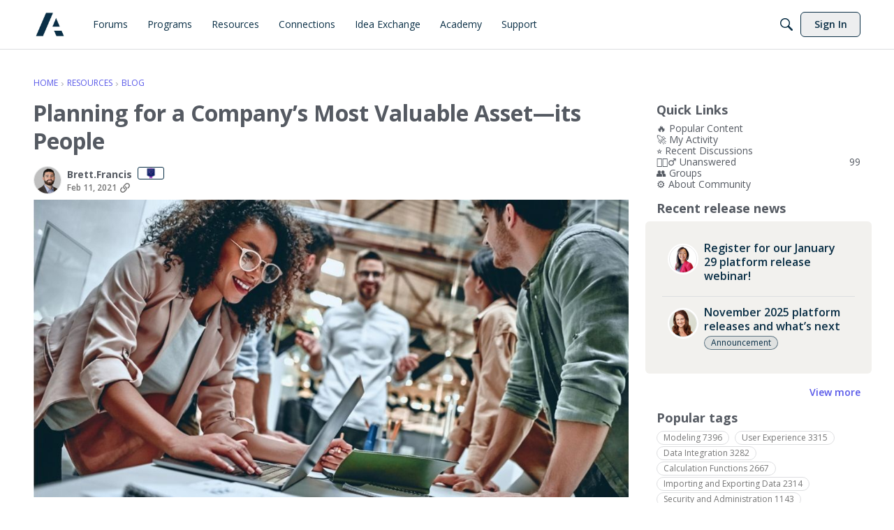

--- FILE ---
content_type: application/x-javascript
request_url: https://community.anaplan.com/dist/v2/layouts/chunks/FormGroupInput.B8ghhJzh.min.js
body_size: -74
content:
import{R as u,r,j as l,l as m}from"../vendor/vendor/react-core.BgLhaSja.min.js";import{F as f,f as d}from"./FormGroupLabel.qiqVVxI_.min.js";const C=u.forwardRef(function(e,t){const{children:o,className:a,...n}=e,{inputID:p,labelID:i,sideBySide:s}=r.useContext(f),c=r.useMemo(()=>d({sideBySide:s}),[s]);return l.jsx("div",{...n,className:m(c.inputContainer,a),ref:t,children:typeof o=="function"?o({id:p,"aria-labelledby":i}):o})});export{C as F};
